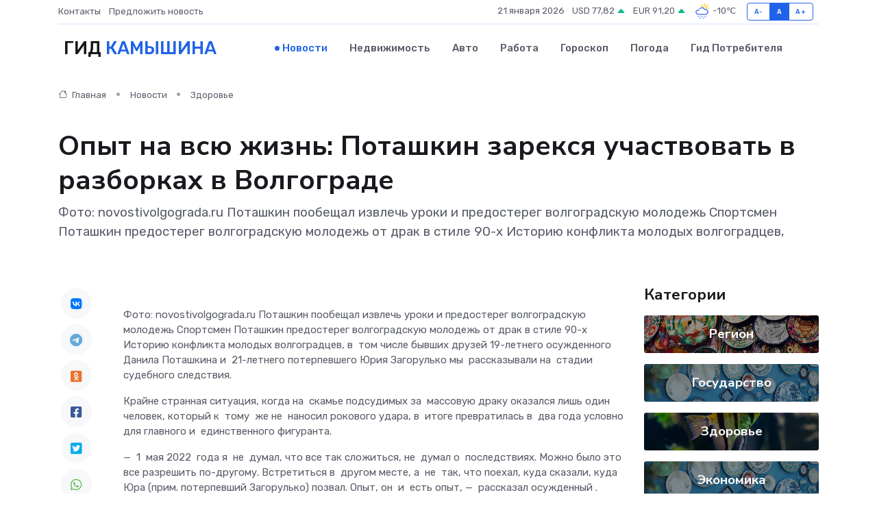

--- FILE ---
content_type: text/html; charset=UTF-8
request_url: https://kamyshin-gid.ru/news/zdorove/opyt-na-vsyu-zhizn-potashkin-zareksya-uchastvovat-v-razborkah-v-volgograde.htm
body_size: 10136
content:
<!DOCTYPE html>
<html lang="ru">
<head>
	<meta charset="utf-8">
	<meta name="csrf-token" content="TlhEkVjhf3PFtP90Z5ZTD225DWbqAkbkLY2CNrOt">
    <meta http-equiv="X-UA-Compatible" content="IE=edge">
    <meta name="viewport" content="width=device-width, initial-scale=1">
    <title>Опыт на всю жизнь: Поташкин зарекся участвовать в разборках в Волгограде - новости Камышина</title>
    <meta name="description" property="description" content="Фото: novostivolgograda.ru Поташкин пообещал извлечь уроки и&nbsp;предостерег волгоградскую молодежь Спортсмен Поташкин предостерег волгоградскую молодежь от&nbsp;драк в&nbsp;стиле 90-х Историю конфликта молодых волгоградцев,">
    
    <meta property="fb:pages" content="105958871990207" />
    <link rel="shortcut icon" type="image/x-icon" href="https://kamyshin-gid.ru/favicon.svg">
    <link rel="canonical" href="https://kamyshin-gid.ru/news/zdorove/opyt-na-vsyu-zhizn-potashkin-zareksya-uchastvovat-v-razborkah-v-volgograde.htm">
    <link rel="preconnect" href="https://fonts.gstatic.com">
    <link rel="dns-prefetch" href="https://fonts.googleapis.com">
    <link rel="dns-prefetch" href="https://pagead2.googlesyndication.com">
    <link rel="dns-prefetch" href="https://res.cloudinary.com">
    <link href="https://fonts.googleapis.com/css2?family=Nunito+Sans:wght@400;700&family=Rubik:wght@400;500;700&display=swap" rel="stylesheet">
    <link rel="stylesheet" type="text/css" href="https://kamyshin-gid.ru/assets/font-awesome/css/all.min.css">
    <link rel="stylesheet" type="text/css" href="https://kamyshin-gid.ru/assets/bootstrap-icons/bootstrap-icons.css">
    <link rel="stylesheet" type="text/css" href="https://kamyshin-gid.ru/assets/tiny-slider/tiny-slider.css">
    <link rel="stylesheet" type="text/css" href="https://kamyshin-gid.ru/assets/glightbox/css/glightbox.min.css">
    <link rel="stylesheet" type="text/css" href="https://kamyshin-gid.ru/assets/plyr/plyr.css">
    <link id="style-switch" rel="stylesheet" type="text/css" href="https://kamyshin-gid.ru/assets/css/style.css">
    <link rel="stylesheet" type="text/css" href="https://kamyshin-gid.ru/assets/css/style2.css">

    <meta name="twitter:card" content="summary">
    <meta name="twitter:site" content="@mysite">
    <meta name="twitter:title" content="Опыт на всю жизнь: Поташкин зарекся участвовать в разборках в Волгограде - новости Камышина">
    <meta name="twitter:description" content="Фото: novostivolgograda.ru Поташкин пообещал извлечь уроки и&nbsp;предостерег волгоградскую молодежь Спортсмен Поташкин предостерег волгоградскую молодежь от&nbsp;драк в&nbsp;стиле 90-х Историю конфликта молодых волгоградцев,">
    <meta name="twitter:creator" content="@mysite">
    <meta name="twitter:image:src" content="https://kamyshin-gid.ru/images/logo.gif">
    <meta name="twitter:domain" content="kamyshin-gid.ru">
    <meta name="twitter:card" content="summary_large_image" /><meta name="twitter:image" content="https://kamyshin-gid.ru/images/logo.gif">

    <meta property="og:url" content="http://kamyshin-gid.ru/news/zdorove/opyt-na-vsyu-zhizn-potashkin-zareksya-uchastvovat-v-razborkah-v-volgograde.htm">
    <meta property="og:title" content="Опыт на всю жизнь: Поташкин зарекся участвовать в разборках в Волгограде - новости Камышина">
    <meta property="og:description" content="Фото: novostivolgograda.ru Поташкин пообещал извлечь уроки и&nbsp;предостерег волгоградскую молодежь Спортсмен Поташкин предостерег волгоградскую молодежь от&nbsp;драк в&nbsp;стиле 90-х Историю конфликта молодых волгоградцев,">
    <meta property="og:type" content="website">
    <meta property="og:image" content="https://kamyshin-gid.ru/images/logo.gif">
    <meta property="og:locale" content="ru_RU">
    <meta property="og:site_name" content="Гид Камышина">
    

    <link rel="image_src" href="https://kamyshin-gid.ru/images/logo.gif" />

    <link rel="alternate" type="application/rss+xml" href="https://kamyshin-gid.ru/feed" title="Камышин: гид, новости, афиша">
        <script async src="https://pagead2.googlesyndication.com/pagead/js/adsbygoogle.js"></script>
    <script>
        (adsbygoogle = window.adsbygoogle || []).push({
            google_ad_client: "ca-pub-0899253526956684",
            enable_page_level_ads: true
        });
    </script>
        
    
    
    
    <script>if (window.top !== window.self) window.top.location.replace(window.self.location.href);</script>
    <script>if(self != top) { top.location=document.location;}</script>

<!-- Google tag (gtag.js) -->
<script async src="https://www.googletagmanager.com/gtag/js?id=G-71VQP5FD0J"></script>
<script>
  window.dataLayer = window.dataLayer || [];
  function gtag(){dataLayer.push(arguments);}
  gtag('js', new Date());

  gtag('config', 'G-71VQP5FD0J');
</script>
</head>
<body>
<script type="text/javascript" > (function(m,e,t,r,i,k,a){m[i]=m[i]||function(){(m[i].a=m[i].a||[]).push(arguments)}; m[i].l=1*new Date();k=e.createElement(t),a=e.getElementsByTagName(t)[0],k.async=1,k.src=r,a.parentNode.insertBefore(k,a)}) (window, document, "script", "https://mc.yandex.ru/metrika/tag.js", "ym"); ym(54007291, "init", {}); ym(86840228, "init", { clickmap:true, trackLinks:true, accurateTrackBounce:true, webvisor:true });</script> <noscript><div><img src="https://mc.yandex.ru/watch/54007291" style="position:absolute; left:-9999px;" alt="" /><img src="https://mc.yandex.ru/watch/86840228" style="position:absolute; left:-9999px;" alt="" /></div></noscript>
<script type="text/javascript">
    new Image().src = "//counter.yadro.ru/hit?r"+escape(document.referrer)+((typeof(screen)=="undefined")?"":";s"+screen.width+"*"+screen.height+"*"+(screen.colorDepth?screen.colorDepth:screen.pixelDepth))+";u"+escape(document.URL)+";h"+escape(document.title.substring(0,150))+";"+Math.random();
</script>
<!-- Rating@Mail.ru counter -->
<script type="text/javascript">
var _tmr = window._tmr || (window._tmr = []);
_tmr.push({id: "3138453", type: "pageView", start: (new Date()).getTime()});
(function (d, w, id) {
  if (d.getElementById(id)) return;
  var ts = d.createElement("script"); ts.type = "text/javascript"; ts.async = true; ts.id = id;
  ts.src = "https://top-fwz1.mail.ru/js/code.js";
  var f = function () {var s = d.getElementsByTagName("script")[0]; s.parentNode.insertBefore(ts, s);};
  if (w.opera == "[object Opera]") { d.addEventListener("DOMContentLoaded", f, false); } else { f(); }
})(document, window, "topmailru-code");
</script><noscript><div>
<img src="https://top-fwz1.mail.ru/counter?id=3138453;js=na" style="border:0;position:absolute;left:-9999px;" alt="Top.Mail.Ru" />
</div></noscript>
<!-- //Rating@Mail.ru counter -->

<header class="navbar-light navbar-sticky header-static">
    <div class="navbar-top d-none d-lg-block small">
        <div class="container">
            <div class="d-md-flex justify-content-between align-items-center my-1">
                <!-- Top bar left -->
                <ul class="nav">
                    <li class="nav-item">
                        <a class="nav-link ps-0" href="https://kamyshin-gid.ru/contacts">Контакты</a>
                    </li>
                    <li class="nav-item">
                        <a class="nav-link ps-0" href="https://kamyshin-gid.ru/sendnews">Предложить новость</a>
                    </li>
                    
                </ul>
                <!-- Top bar right -->
                <div class="d-flex align-items-center">
                    
                    <ul class="list-inline mb-0 text-center text-sm-end me-3">
						<li class="list-inline-item">
							<span>21 января 2026</span>
						</li>
                        <li class="list-inline-item">
                            <a class="nav-link px-0" href="https://kamyshin-gid.ru/currency">
                                <span>USD 77,82 <i class="bi bi-caret-up-fill text-success"></i></span>
                            </a>
						</li>
                        <li class="list-inline-item">
                            <a class="nav-link px-0" href="https://kamyshin-gid.ru/currency">
                                <span>EUR 91,20 <i class="bi bi-caret-up-fill text-success"></i></span>
                            </a>
						</li>
						<li class="list-inline-item">
                            <a class="nav-link px-0" href="https://kamyshin-gid.ru/pogoda">
                                <svg xmlns="http://www.w3.org/2000/svg" width="25" height="25" viewBox="0 0 30 30"><path fill="#315EFB" d="M18 26a1 1 0 1 0 0 2 1 1 0 0 0 0-2m-6 0a1 1 0 1 0 0 2 1 1 0 0 0 0-2m9-3a1 1 0 1 0 0 2 1 1 0 0 0 0-2m-6 0a1 1 0 1 0 0 2 1 1 0 0 0 0-2m-5 1a1 1 0 1 1-2 0 1 1 0 0 1 2 0zM0 0v30V0zm30 0v30V0zm-4.964 13.066a4.948 4.948 0 0 1 0 5.868A4.99 4.99 0 0 1 20.99 21H8.507a4.49 4.49 0 0 1-3.64-1.86 4.458 4.458 0 0 1 0-5.281A4.491 4.491 0 0 1 8.506 12c.686 0 1.37.159 1.996.473a.5.5 0 0 1 .16.766l-.33.399a.502.502 0 0 1-.598.132 2.976 2.976 0 0 0-3.346.608 3.007 3.007 0 0 0 .334 4.532c.527.396 1.177.59 1.836.59H20.94a3.54 3.54 0 0 0 2.163-.711 3.497 3.497 0 0 0 1.358-3.206 3.45 3.45 0 0 0-.706-1.727A3.486 3.486 0 0 0 20.99 12.5c-.07 0-.138.016-.208.02-.328.02-.645.085-.947.192a.496.496 0 0 1-.63-.287 4.637 4.637 0 0 0-.445-.874 4.495 4.495 0 0 0-.584-.733A4.461 4.461 0 0 0 14.998 9.5a4.46 4.46 0 0 0-3.177 1.318 2.326 2.326 0 0 0-.135.147.5.5 0 0 1-.592.131 5.78 5.78 0 0 0-.453-.19.5.5 0 0 1-.21-.79A5.97 5.97 0 0 1 14.998 8a5.97 5.97 0 0 1 4.237 1.757c.398.399.704.85.966 1.319.262-.042.525-.076.79-.076a4.99 4.99 0 0 1 4.045 2.066zM0 0v30V0zm30 0v30V0z"></path><path fill="#FFC000" d="M25.335 3.313a.5.5 0 0 0-.708 0l-1.414 1.414a.5.5 0 0 0 0 .707l.354.353a.5.5 0 0 0 .707 0l1.413-1.414a.5.5 0 0 0 0-.707l-.352-.353zm-10.958 0a.5.5 0 0 0-.708 0l-.353.353a.5.5 0 0 0 0 .707l1.414 1.414a.5.5 0 0 0 .707 0l.354-.353a.5.5 0 0 0 0-.707l-1.414-1.414zM25.501 8.75a.5.5 0 0 0-.5.5v.5a.5.5 0 0 0 .5.5h2a.5.5 0 0 0 .499-.5v-.5a.5.5 0 0 0-.5-.5h-2zM19.25 1a.5.5 0 0 0-.499.5v2a.5.5 0 0 0 .5.5h.5a.5.5 0 0 0 .5-.5v-2a.5.5 0 0 0-.5-.5h-.5zm-3.98 7.025C15.883 6.268 17.536 5 19.5 5A4.5 4.5 0 0 1 24 9.5c0 .784-.22 1.511-.572 2.153a4.997 4.997 0 0 0-1.406-.542A2.976 2.976 0 0 0 22.5 9.5c0-1.655-1.346-3-3-3a3 3 0 0 0-2.74 1.791 5.994 5.994 0 0 0-1.49-.266zM0 0v30V0zm30 0v30V0z"></path></svg>
                                <span>-10&#8451;</span>
                            </a>
						</li>
					</ul>

                    <!-- Font size accessibility START -->
                    <div class="btn-group me-2" role="group" aria-label="font size changer">
                        <input type="radio" class="btn-check" name="fntradio" id="font-sm">
                        <label class="btn btn-xs btn-outline-primary mb-0" for="font-sm">A-</label>

                        <input type="radio" class="btn-check" name="fntradio" id="font-default" checked>
                        <label class="btn btn-xs btn-outline-primary mb-0" for="font-default">A</label>

                        <input type="radio" class="btn-check" name="fntradio" id="font-lg">
                        <label class="btn btn-xs btn-outline-primary mb-0" for="font-lg">A+</label>
                    </div>

                    
                </div>
            </div>
            <!-- Divider -->
            <div class="border-bottom border-2 border-primary opacity-1"></div>
        </div>
    </div>

    <!-- Logo Nav START -->
    <nav class="navbar navbar-expand-lg">
        <div class="container">
            <!-- Logo START -->
            <a class="navbar-brand" href="https://kamyshin-gid.ru" style="text-align: end;">
                
                			<span class="ms-2 fs-3 text-uppercase fw-normal">Гид <span style="color: #2163e8;">Камышина</span></span>
                            </a>
            <!-- Logo END -->

            <!-- Responsive navbar toggler -->
            <button class="navbar-toggler ms-auto" type="button" data-bs-toggle="collapse"
                data-bs-target="#navbarCollapse" aria-controls="navbarCollapse" aria-expanded="false"
                aria-label="Toggle navigation">
                <span class="text-body h6 d-none d-sm-inline-block">Menu</span>
                <span class="navbar-toggler-icon"></span>
            </button>

            <!-- Main navbar START -->
            <div class="collapse navbar-collapse" id="navbarCollapse">
                <ul class="navbar-nav navbar-nav-scroll mx-auto">
                                        <li class="nav-item"> <a class="nav-link active" href="https://kamyshin-gid.ru/news">Новости</a></li>
                                        <li class="nav-item"> <a class="nav-link" href="https://kamyshin-gid.ru/realty">Недвижимость</a></li>
                                        <li class="nav-item"> <a class="nav-link" href="https://kamyshin-gid.ru/auto">Авто</a></li>
                                        <li class="nav-item"> <a class="nav-link" href="https://kamyshin-gid.ru/job">Работа</a></li>
                                        <li class="nav-item"> <a class="nav-link" href="https://kamyshin-gid.ru/horoscope">Гороскоп</a></li>
                                        <li class="nav-item"> <a class="nav-link" href="https://kamyshin-gid.ru/pogoda">Погода</a></li>
                                        <li class="nav-item"> <a class="nav-link" href="https://kamyshin-gid.ru/poleznoe">Гид потребителя</a></li>
                                    </ul>
            </div>
            <!-- Main navbar END -->

            
        </div>
    </nav>
    <!-- Logo Nav END -->
</header>
    <main>
        <!-- =======================
                Main content START -->
        <section class="pt-3 pb-lg-5">
            <div class="container" data-sticky-container>
                <div class="row">
                    <!-- Main Post START -->
                    <div class="col-lg-9">
                        <!-- Categorie Detail START -->
                        <div class="mb-4">
							<nav aria-label="breadcrumb" itemscope itemtype="http://schema.org/BreadcrumbList">
								<ol class="breadcrumb breadcrumb-dots">
									<li class="breadcrumb-item" itemprop="itemListElement" itemscope itemtype="http://schema.org/ListItem">
										<meta itemprop="name" content="Гид Камышина">
										<meta itemprop="position" content="1">
										<meta itemprop="item" content="https://kamyshin-gid.ru">
										<a itemprop="url" href="https://kamyshin-gid.ru">
										<i class="bi bi-house me-1"></i> Главная
										</a>
									</li>
									<li class="breadcrumb-item" itemprop="itemListElement" itemscope itemtype="http://schema.org/ListItem">
										<meta itemprop="name" content="Новости">
										<meta itemprop="position" content="2">
										<meta itemprop="item" content="https://kamyshin-gid.ru/news">
										<a itemprop="url" href="https://kamyshin-gid.ru/news"> Новости</a>
									</li>
									<li class="breadcrumb-item" aria-current="page" itemprop="itemListElement" itemscope itemtype="http://schema.org/ListItem">
										<meta itemprop="name" content="Здоровье">
										<meta itemprop="position" content="3">
										<meta itemprop="item" content="https://kamyshin-gid.ru/news/zdorove">
										<a itemprop="url" href="https://kamyshin-gid.ru/news/zdorove"> Здоровье</a>
									</li>
									<li aria-current="page" itemprop="itemListElement" itemscope itemtype="http://schema.org/ListItem">
									<meta itemprop="name" content="Опыт на всю жизнь: Поташкин зарекся участвовать в разборках в Волгограде">
									<meta itemprop="position" content="4" />
									<meta itemprop="item" content="https://kamyshin-gid.ru/news/zdorove/opyt-na-vsyu-zhizn-potashkin-zareksya-uchastvovat-v-razborkah-v-volgograde.htm">
									</li>
								</ol>
							</nav>
						
                        </div>
                    </div>
                </div>
                <div class="row align-items-center">
                                                        <!-- Content -->
                    <div class="col-md-12 mt-4 mt-md-0">
                                            <h1 class="display-6">Опыт на всю жизнь: Поташкин зарекся участвовать в разборках в Волгограде</h1>
                        <p class="lead">Фото: novostivolgograda.ru Поташкин пообещал извлечь уроки и&nbsp;предостерег волгоградскую молодежь Спортсмен Поташкин предостерег волгоградскую молодежь от&nbsp;драк в&nbsp;стиле 90-х

Историю конфликта молодых волгоградцев,</p>
                    </div>
				                                    </div>
            </div>
        </section>
        <!-- =======================
        Main START -->
        <section class="pt-0">
            <div class="container position-relative" data-sticky-container>
                <div class="row">
                    <!-- Left sidebar START -->
                    <div class="col-md-1">
                        <div class="text-start text-lg-center mb-5" data-sticky data-margin-top="80" data-sticky-for="767">
                            <style>
                                .fa-vk::before {
                                    color: #07f;
                                }
                                .fa-telegram::before {
                                    color: #64a9dc;
                                }
                                .fa-facebook-square::before {
                                    color: #3b5998;
                                }
                                .fa-odnoklassniki-square::before {
                                    color: #eb722e;
                                }
                                .fa-twitter-square::before {
                                    color: #00aced;
                                }
                                .fa-whatsapp::before {
                                    color: #65bc54;
                                }
                                .fa-viber::before {
                                    color: #7b519d;
                                }
                                .fa-moimir svg {
                                    background-color: #168de2;
                                    height: 18px;
                                    width: 18px;
                                    background-size: 18px 18px;
                                    border-radius: 4px;
                                    margin-bottom: 2px;
                                }
                            </style>
                            <ul class="nav text-white-force">
                                <li class="nav-item">
                                    <a class="nav-link icon-md rounded-circle m-1 p-0 fs-5 bg-light" href="https://vk.com/share.php?url=https://kamyshin-gid.ru/news/zdorove/opyt-na-vsyu-zhizn-potashkin-zareksya-uchastvovat-v-razborkah-v-volgograde.htm&title=Опыт на всю жизнь: Поташкин зарекся участвовать в разборках в Волгограде - новости Камышина&utm_source=share" rel="nofollow" target="_blank">
                                        <i class="fab fa-vk align-middle text-body"></i>
                                    </a>
                                </li>
                                <li class="nav-item">
                                    <a class="nav-link icon-md rounded-circle m-1 p-0 fs-5 bg-light" href="https://t.me/share/url?url=https://kamyshin-gid.ru/news/zdorove/opyt-na-vsyu-zhizn-potashkin-zareksya-uchastvovat-v-razborkah-v-volgograde.htm&text=Опыт на всю жизнь: Поташкин зарекся участвовать в разборках в Волгограде - новости Камышина&utm_source=share" rel="nofollow" target="_blank">
                                        <i class="fab fa-telegram align-middle text-body"></i>
                                    </a>
                                </li>
                                <li class="nav-item">
                                    <a class="nav-link icon-md rounded-circle m-1 p-0 fs-5 bg-light" href="https://connect.ok.ru/offer?url=https://kamyshin-gid.ru/news/zdorove/opyt-na-vsyu-zhizn-potashkin-zareksya-uchastvovat-v-razborkah-v-volgograde.htm&title=Опыт на всю жизнь: Поташкин зарекся участвовать в разборках в Волгограде - новости Камышина&utm_source=share" rel="nofollow" target="_blank">
                                        <i class="fab fa-odnoklassniki-square align-middle text-body"></i>
                                    </a>
                                </li>
                                <li class="nav-item">
                                    <a class="nav-link icon-md rounded-circle m-1 p-0 fs-5 bg-light" href="https://www.facebook.com/sharer.php?src=sp&u=https://kamyshin-gid.ru/news/zdorove/opyt-na-vsyu-zhizn-potashkin-zareksya-uchastvovat-v-razborkah-v-volgograde.htm&title=Опыт на всю жизнь: Поташкин зарекся участвовать в разборках в Волгограде - новости Камышина&utm_source=share" rel="nofollow" target="_blank">
                                        <i class="fab fa-facebook-square align-middle text-body"></i>
                                    </a>
                                </li>
                                <li class="nav-item">
                                    <a class="nav-link icon-md rounded-circle m-1 p-0 fs-5 bg-light" href="https://twitter.com/intent/tweet?text=Опыт на всю жизнь: Поташкин зарекся участвовать в разборках в Волгограде - новости Камышина&url=https://kamyshin-gid.ru/news/zdorove/opyt-na-vsyu-zhizn-potashkin-zareksya-uchastvovat-v-razborkah-v-volgograde.htm&utm_source=share" rel="nofollow" target="_blank">
                                        <i class="fab fa-twitter-square align-middle text-body"></i>
                                    </a>
                                </li>
                                <li class="nav-item">
                                    <a class="nav-link icon-md rounded-circle m-1 p-0 fs-5 bg-light" href="https://api.whatsapp.com/send?text=Опыт на всю жизнь: Поташкин зарекся участвовать в разборках в Волгограде - новости Камышина https://kamyshin-gid.ru/news/zdorove/opyt-na-vsyu-zhizn-potashkin-zareksya-uchastvovat-v-razborkah-v-volgograde.htm&utm_source=share" rel="nofollow" target="_blank">
                                        <i class="fab fa-whatsapp align-middle text-body"></i>
                                    </a>
                                </li>
                                <li class="nav-item">
                                    <a class="nav-link icon-md rounded-circle m-1 p-0 fs-5 bg-light" href="viber://forward?text=Опыт на всю жизнь: Поташкин зарекся участвовать в разборках в Волгограде - новости Камышина https://kamyshin-gid.ru/news/zdorove/opyt-na-vsyu-zhizn-potashkin-zareksya-uchastvovat-v-razborkah-v-volgograde.htm&utm_source=share" rel="nofollow" target="_blank">
                                        <i class="fab fa-viber align-middle text-body"></i>
                                    </a>
                                </li>
                                <li class="nav-item">
                                    <a class="nav-link icon-md rounded-circle m-1 p-0 fs-5 bg-light" href="https://connect.mail.ru/share?url=https://kamyshin-gid.ru/news/zdorove/opyt-na-vsyu-zhizn-potashkin-zareksya-uchastvovat-v-razborkah-v-volgograde.htm&title=Опыт на всю жизнь: Поташкин зарекся участвовать в разборках в Волгограде - новости Камышина&utm_source=share" rel="nofollow" target="_blank">
                                        <i class="fab fa-moimir align-middle text-body"><svg viewBox='0 0 24 24' xmlns='http://www.w3.org/2000/svg'><path d='M8.889 9.667a1.333 1.333 0 100-2.667 1.333 1.333 0 000 2.667zm6.222 0a1.333 1.333 0 100-2.667 1.333 1.333 0 000 2.667zm4.77 6.108l-1.802-3.028a.879.879 0 00-1.188-.307.843.843 0 00-.313 1.166l.214.36a6.71 6.71 0 01-4.795 1.996 6.711 6.711 0 01-4.792-1.992l.217-.364a.844.844 0 00-.313-1.166.878.878 0 00-1.189.307l-1.8 3.028a.844.844 0 00.312 1.166.88.88 0 001.189-.307l.683-1.147a8.466 8.466 0 005.694 2.18 8.463 8.463 0 005.698-2.184l.685 1.151a.873.873 0 001.189.307.844.844 0 00.312-1.166z' fill='#FFF' fill-rule='evenodd'/></svg></i>
                                    </a>
                                </li>
                                
                            </ul>
                        </div>
                    </div>
                    <!-- Left sidebar END -->

                    <!-- Main Content START -->
                    <div class="col-md-10 col-lg-8 mb-5">
                        <div class="mb-4">
                                                    </div>
                        <div itemscope itemtype="http://schema.org/NewsArticle">
                            <meta itemprop="headline" content="Опыт на всю жизнь: Поташкин зарекся участвовать в разборках в Волгограде">
                            <meta itemprop="identifier" content="https://kamyshin-gid.ru/8402639">
                            <span itemprop="articleBody">Фото: novostivolgograda.ru

Поташкин пообещал извлечь уроки и&nbsp;предостерег волгоградскую молодежь

Спортсмен Поташкин предостерег волгоградскую молодежь от&nbsp;драк в&nbsp;стиле 90-х

<p> Историю конфликта молодых волгоградцев, в&nbsp; том числе бывших друзей 19-летнего осужденного Данила Поташкина и&nbsp; 21-летнего потерпевшего Юрия Загорулько мы&nbsp;   рассказывали   на&nbsp; стадии судебного следствия. </p>

<p> Крайне странная ситуация, когда на&nbsp; скамье подсудимых за&nbsp; массовую драку оказался лишь один человек, который к&nbsp; тому&nbsp; же не&nbsp; наносил рокового удара, в&nbsp; итоге превратилась в&nbsp; два года условно для главного и&nbsp; единственного фигуранта. </p>

—&nbsp;   1&nbsp; мая 2022&nbsp; года я&nbsp; не&nbsp; думал, что все так сложиться, не&nbsp; думал о&nbsp; последствиях. Можно было это все разрешить по-другому. Встретиться в&nbsp; другом месте, а&nbsp; не&nbsp; так, что поехал, куда сказали, куда Юра (прим. потерпевший Загорулько) позвал. Опыт, он&nbsp; и&nbsp; есть опыт,  —&nbsp; рассказал  осужденный  .

<p> Данила Поташкин предостерег волгоградскую молодежь от&nbsp; решения конфликтов силовым способом или от&nbsp; блатной романтики, как в&nbsp; сериале «Слово пацана». </p>

<p> Он&nbsp; призвал вести здоровый образ жизни, думать о&nbsp; собственной семье и&nbsp; не&nbsp; влезать в&nbsp; сомнительные истории, чтобы не&nbsp; нарваться на&nbsp; крупные проблемы, в&nbsp; том числе с&nbsp; законом. </p>

<p> Что&nbsp; же касается приговора, то&nbsp; он&nbsp; вступит в&nbsp; силу после апелляции, или&nbsp; же, если стороны не&nbsp; будут обжаловать его в&nbsp; облсуде. </p></span>
                        </div>
                                                                        <div><a href="https://novostivolgograda.ru/news/2024-01-22/opyt-na-vsyu-zhizn-potashkin-zareksya-uchastvovat-v-razborkah-v-volgograde-3158872" target="_blank" rel="author">Источник</a></div>
                                                                        <div class="col-12 mt-3"><a href="https://kamyshin-gid.ru/sendnews">Предложить новость</a></div>
                        <div class="col-12 mt-5">
                            <h2 class="my-3">Последние новости</h2>
                            <div class="row gy-4">
                                <!-- Card item START -->
<div class="col-sm-6">
    <div class="card" itemscope="" itemtype="http://schema.org/BlogPosting">
        <!-- Card img -->
        <div class="position-relative">
                        <img class="card-img" src="https://res.cloudinary.com/dw63vdicp/image/upload/c_fill,w_420,h_315,q_auto,g_face/egjwztszuny0bdiebwwm" alt="В Жирновске ощущается приближение Дня Победы?" itemprop="image">
                    </div>
        <div class="card-body px-0 pt-3" itemprop="name">
            <h4 class="card-title" itemprop="headline"><a href="https://kamyshin-gid.ru/news/region/v-zhirnovske-oschuschaetsya-priblizhenie-dnya-pobedy.htm"
                    class="btn-link text-reset fw-bold" itemprop="url">В Жирновске ощущается приближение Дня Победы?</a></h4>
            <p class="card-text" itemprop="articleBody">Всего месяц остался до празднования юбилейной даты, 80- летия Победы советского народа в самой кровопролитной в истории страны войне.</p>
        </div>
        <meta itemprop="author" content="Редактор"/>
        <meta itemscope itemprop="mainEntityOfPage" itemType="https://schema.org/WebPage" itemid="https://kamyshin-gid.ru/news/region/v-zhirnovske-oschuschaetsya-priblizhenie-dnya-pobedy.htm"/>
        <meta itemprop="dateModified" content="2025-04-06"/>
        <meta itemprop="datePublished" content="2025-04-06"/>
    </div>
</div>
<!-- Card item END -->
<!-- Card item START -->
<div class="col-sm-6">
    <div class="card" itemscope="" itemtype="http://schema.org/BlogPosting">
        <!-- Card img -->
        <div class="position-relative">
                        <img class="card-img" src="https://res.cloudinary.com/dw63vdicp/image/upload/c_fill,w_420,h_315,q_auto,g_face/axu44t9uqnadozfaf53q" alt="Пересыхание рек Волгоградской области связали с массовым использованием воды для полей и теплиц" itemprop="image">
                    </div>
        <div class="card-body px-0 pt-3" itemprop="name">
            <h4 class="card-title" itemprop="headline"><a href="https://kamyshin-gid.ru/news/politika/peresyhanie-rek-volgogradskoy-oblasti-svyazali-s-massovym-ispolzovaniem-vody-dlya-poley-i-teplic.htm"
                    class="btn-link text-reset fw-bold" itemprop="url">Пересыхание рек Волгоградской области связали с массовым использованием воды для полей и теплиц</a></h4>
            <p class="card-text" itemprop="articleBody">В Волгоградской области большинство малых рек представляет собой цепочку пересыхающих плесов длиной 5-20 метров.</p>
        </div>
        <meta itemprop="author" content="Редактор"/>
        <meta itemscope itemprop="mainEntityOfPage" itemType="https://schema.org/WebPage" itemid="https://kamyshin-gid.ru/news/politika/peresyhanie-rek-volgogradskoy-oblasti-svyazali-s-massovym-ispolzovaniem-vody-dlya-poley-i-teplic.htm"/>
        <meta itemprop="dateModified" content="2025-04-06"/>
        <meta itemprop="datePublished" content="2025-04-06"/>
    </div>
</div>
<!-- Card item END -->
<!-- Card item START -->
<div class="col-sm-6">
    <div class="card" itemscope="" itemtype="http://schema.org/BlogPosting">
        <!-- Card img -->
        <div class="position-relative">
                        <img class="card-img" src="https://res.cloudinary.com/dw63vdicp/image/upload/c_fill,w_420,h_315,q_auto,g_face/jlctutsteurj0ihgbi07" alt="В Камышине создадут учебно-консультационные пункты по гражданской обороне" itemprop="image">
                    </div>
        <div class="card-body px-0 pt-3" itemprop="name">
            <h4 class="card-title" itemprop="headline"><a href="https://kamyshin-gid.ru/news/politika/v-kamyshine-sozdadut-uchebno-konsultacionnye-punkty-po-grazhdanskoy-oborone.htm"
                    class="btn-link text-reset fw-bold" itemprop="url">В Камышине создадут учебно-консультационные пункты по гражданской обороне</a></h4>
            <p class="card-text" itemprop="articleBody">Глава Камышина Станислав Зинченко подписал постановление «О создании учебно-консультационных пунктов по гражданской обороне на территории города».</p>
        </div>
        <meta itemprop="author" content="Редактор"/>
        <meta itemscope itemprop="mainEntityOfPage" itemType="https://schema.org/WebPage" itemid="https://kamyshin-gid.ru/news/politika/v-kamyshine-sozdadut-uchebno-konsultacionnye-punkty-po-grazhdanskoy-oborone.htm"/>
        <meta itemprop="dateModified" content="2025-04-06"/>
        <meta itemprop="datePublished" content="2025-04-06"/>
    </div>
</div>
<!-- Card item END -->
<!-- Card item START -->
<div class="col-sm-6">
    <div class="card" itemscope="" itemtype="http://schema.org/BlogPosting">
        <!-- Card img -->
        <div class="position-relative">
            <img class="card-img" src="https://res.cloudinary.com/dzttx7cpc/image/upload/c_fill,w_420,h_315,q_auto,g_face/r7veu3ey8cqaawwwsw5m" alt="Пошаговое руководство: как грамотно оформить первый микрозайм" itemprop="image">
        </div>
        <div class="card-body px-0 pt-3" itemprop="name">
            <h4 class="card-title" itemprop="headline"><a href="https://simferopol-gid.ru/news/ekonomika/poshagovoe-rukovodstvo-kak-gramotno-oformit-pervyy-mikrozaym.htm" class="btn-link text-reset fw-bold" itemprop="url">Пошаговое руководство: как грамотно оформить первый микрозайм</a></h4>
            <p class="card-text" itemprop="articleBody">Как взять кредит с умом и не пожалеть об этом спустя пару месяцев</p>
        </div>
        <meta itemprop="author" content="Редактор"/>
        <meta itemscope itemprop="mainEntityOfPage" itemType="https://schema.org/WebPage" itemid="https://simferopol-gid.ru/news/ekonomika/poshagovoe-rukovodstvo-kak-gramotno-oformit-pervyy-mikrozaym.htm"/>
        <meta itemprop="dateModified" content="2026-01-21"/>
        <meta itemprop="datePublished" content="2026-01-21"/>
    </div>
</div>
<!-- Card item END -->
                            </div>
                        </div>
						<div class="col-12 bg-primary bg-opacity-10 p-2 mt-3 rounded">
							На этом сайте представлены актуальные варианты, чтобы <a href="https://naberezhnye-chelny-gid.ru/realty">снять квартиру в Набережных Челнах</a> на выгодных условиях
						</div>
                        <!-- Comments START -->
                        <div class="mt-5">
                            <h3>Комментарии (0)</h3>
                        </div>
                        <!-- Comments END -->
                        <!-- Reply START -->
                        <div>
                            <h3>Добавить комментарий</h3>
                            <small>Ваш email не публикуется. Обязательные поля отмечены *</small>
                            <form class="row g-3 mt-2">
                                <div class="col-md-6">
                                    <label class="form-label">Имя *</label>
                                    <input type="text" class="form-control" aria-label="First name">
                                </div>
                                <div class="col-md-6">
                                    <label class="form-label">Email *</label>
                                    <input type="email" class="form-control">
                                </div>
                                <div class="col-12">
                                    <label class="form-label">Текст комментария *</label>
                                    <textarea class="form-control" rows="3"></textarea>
                                </div>
                                <div class="col-12">
                                    <button type="submit" class="btn btn-primary">Оставить комментарий</button>
                                </div>
                            </form>
                        </div>
                        <!-- Reply END -->
                    </div>
                    <!-- Main Content END -->
                    <!-- Right sidebar START -->
                    <div class="col-lg-3 d-none d-lg-block">
                        <div data-sticky data-margin-top="80" data-sticky-for="991">
                            <!-- Categories -->
                            <div>
                                <h4 class="mb-3">Категории</h4>
                                                                    <!-- Category item -->
                                    <div class="text-center mb-3 card-bg-scale position-relative overflow-hidden rounded"
                                        style="background-image:url(https://kamyshin-gid.ru/assets/images/blog/4by3/04.jpg); background-position: center left; background-size: cover;">
                                        <div class="bg-dark-overlay-4 p-3">
                                            <a href="https://kamyshin-gid.ru/news/region"
                                                class="stretched-link btn-link fw-bold text-white h5">Регион</a>
                                        </div>
                                    </div>
                                                                    <!-- Category item -->
                                    <div class="text-center mb-3 card-bg-scale position-relative overflow-hidden rounded"
                                        style="background-image:url(https://kamyshin-gid.ru/assets/images/blog/4by3/02.jpg); background-position: center left; background-size: cover;">
                                        <div class="bg-dark-overlay-4 p-3">
                                            <a href="https://kamyshin-gid.ru/news/gosudarstvo"
                                                class="stretched-link btn-link fw-bold text-white h5">Государство</a>
                                        </div>
                                    </div>
                                                                    <!-- Category item -->
                                    <div class="text-center mb-3 card-bg-scale position-relative overflow-hidden rounded"
                                        style="background-image:url(https://kamyshin-gid.ru/assets/images/blog/4by3/06.jpg); background-position: center left; background-size: cover;">
                                        <div class="bg-dark-overlay-4 p-3">
                                            <a href="https://kamyshin-gid.ru/news/zdorove"
                                                class="stretched-link btn-link fw-bold text-white h5">Здоровье</a>
                                        </div>
                                    </div>
                                                                    <!-- Category item -->
                                    <div class="text-center mb-3 card-bg-scale position-relative overflow-hidden rounded"
                                        style="background-image:url(https://kamyshin-gid.ru/assets/images/blog/4by3/02.jpg); background-position: center left; background-size: cover;">
                                        <div class="bg-dark-overlay-4 p-3">
                                            <a href="https://kamyshin-gid.ru/news/ekonomika"
                                                class="stretched-link btn-link fw-bold text-white h5">Экономика</a>
                                        </div>
                                    </div>
                                                                    <!-- Category item -->
                                    <div class="text-center mb-3 card-bg-scale position-relative overflow-hidden rounded"
                                        style="background-image:url(https://kamyshin-gid.ru/assets/images/blog/4by3/08.jpg); background-position: center left; background-size: cover;">
                                        <div class="bg-dark-overlay-4 p-3">
                                            <a href="https://kamyshin-gid.ru/news/politika"
                                                class="stretched-link btn-link fw-bold text-white h5">Политика</a>
                                        </div>
                                    </div>
                                                                    <!-- Category item -->
                                    <div class="text-center mb-3 card-bg-scale position-relative overflow-hidden rounded"
                                        style="background-image:url(https://kamyshin-gid.ru/assets/images/blog/4by3/09.jpg); background-position: center left; background-size: cover;">
                                        <div class="bg-dark-overlay-4 p-3">
                                            <a href="https://kamyshin-gid.ru/news/nauka-i-obrazovanie"
                                                class="stretched-link btn-link fw-bold text-white h5">Наука и Образование</a>
                                        </div>
                                    </div>
                                                                    <!-- Category item -->
                                    <div class="text-center mb-3 card-bg-scale position-relative overflow-hidden rounded"
                                        style="background-image:url(https://kamyshin-gid.ru/assets/images/blog/4by3/04.jpg); background-position: center left; background-size: cover;">
                                        <div class="bg-dark-overlay-4 p-3">
                                            <a href="https://kamyshin-gid.ru/news/proisshestviya"
                                                class="stretched-link btn-link fw-bold text-white h5">Происшествия</a>
                                        </div>
                                    </div>
                                                                    <!-- Category item -->
                                    <div class="text-center mb-3 card-bg-scale position-relative overflow-hidden rounded"
                                        style="background-image:url(https://kamyshin-gid.ru/assets/images/blog/4by3/09.jpg); background-position: center left; background-size: cover;">
                                        <div class="bg-dark-overlay-4 p-3">
                                            <a href="https://kamyshin-gid.ru/news/religiya"
                                                class="stretched-link btn-link fw-bold text-white h5">Религия</a>
                                        </div>
                                    </div>
                                                                    <!-- Category item -->
                                    <div class="text-center mb-3 card-bg-scale position-relative overflow-hidden rounded"
                                        style="background-image:url(https://kamyshin-gid.ru/assets/images/blog/4by3/02.jpg); background-position: center left; background-size: cover;">
                                        <div class="bg-dark-overlay-4 p-3">
                                            <a href="https://kamyshin-gid.ru/news/kultura"
                                                class="stretched-link btn-link fw-bold text-white h5">Культура</a>
                                        </div>
                                    </div>
                                                                    <!-- Category item -->
                                    <div class="text-center mb-3 card-bg-scale position-relative overflow-hidden rounded"
                                        style="background-image:url(https://kamyshin-gid.ru/assets/images/blog/4by3/07.jpg); background-position: center left; background-size: cover;">
                                        <div class="bg-dark-overlay-4 p-3">
                                            <a href="https://kamyshin-gid.ru/news/sport"
                                                class="stretched-link btn-link fw-bold text-white h5">Спорт</a>
                                        </div>
                                    </div>
                                                                    <!-- Category item -->
                                    <div class="text-center mb-3 card-bg-scale position-relative overflow-hidden rounded"
                                        style="background-image:url(https://kamyshin-gid.ru/assets/images/blog/4by3/04.jpg); background-position: center left; background-size: cover;">
                                        <div class="bg-dark-overlay-4 p-3">
                                            <a href="https://kamyshin-gid.ru/news/obschestvo"
                                                class="stretched-link btn-link fw-bold text-white h5">Общество</a>
                                        </div>
                                    </div>
                                                            </div>
                        </div>
                    </div>
                    <!-- Right sidebar END -->
                </div>
        </section>
    </main>
<footer class="bg-dark pt-5">
    
    <!-- Footer copyright START -->
    <div class="bg-dark-overlay-3 mt-5">
        <div class="container">
            <div class="row align-items-center justify-content-md-between py-4">
                <div class="col-md-6">
                    <!-- Copyright -->
                    <div class="text-center text-md-start text-primary-hover text-muted">
                        &#169;2026 Камышин. Все права защищены.
                    </div>
                </div>
                
            </div>
        </div>
    </div>
    <!-- Footer copyright END -->
    <script type="application/ld+json">
        {"@context":"https:\/\/schema.org","@type":"Organization","name":"\u041a\u0430\u043c\u044b\u0448\u0438\u043d - \u0433\u0438\u0434, \u043d\u043e\u0432\u043e\u0441\u0442\u0438, \u0430\u0444\u0438\u0448\u0430","url":"https:\/\/kamyshin-gid.ru","sameAs":["https:\/\/vk.com\/public208053459","https:\/\/t.me\/kamyshin_gid"]}
    </script>
</footer>
<!-- Back to top -->
<div class="back-top"><i class="bi bi-arrow-up-short"></i></div>
<script src="https://kamyshin-gid.ru/assets/bootstrap/js/bootstrap.bundle.min.js"></script>
<script src="https://kamyshin-gid.ru/assets/tiny-slider/tiny-slider.js"></script>
<script src="https://kamyshin-gid.ru/assets/sticky-js/sticky.min.js"></script>
<script src="https://kamyshin-gid.ru/assets/glightbox/js/glightbox.min.js"></script>
<script src="https://kamyshin-gid.ru/assets/plyr/plyr.js"></script>
<script src="https://kamyshin-gid.ru/assets/js/functions.js"></script>
<script src="https://yastatic.net/share2/share.js" async></script>
<script defer src="https://static.cloudflareinsights.com/beacon.min.js/vcd15cbe7772f49c399c6a5babf22c1241717689176015" integrity="sha512-ZpsOmlRQV6y907TI0dKBHq9Md29nnaEIPlkf84rnaERnq6zvWvPUqr2ft8M1aS28oN72PdrCzSjY4U6VaAw1EQ==" data-cf-beacon='{"version":"2024.11.0","token":"2bf9abfd2cb8449aa93d00b7c0071f12","r":1,"server_timing":{"name":{"cfCacheStatus":true,"cfEdge":true,"cfExtPri":true,"cfL4":true,"cfOrigin":true,"cfSpeedBrain":true},"location_startswith":null}}' crossorigin="anonymous"></script>
</body>
</html>


--- FILE ---
content_type: text/html; charset=utf-8
request_url: https://www.google.com/recaptcha/api2/aframe
body_size: 264
content:
<!DOCTYPE HTML><html><head><meta http-equiv="content-type" content="text/html; charset=UTF-8"></head><body><script nonce="ifCF7cf-yEoDuw_IhtYy2g">/** Anti-fraud and anti-abuse applications only. See google.com/recaptcha */ try{var clients={'sodar':'https://pagead2.googlesyndication.com/pagead/sodar?'};window.addEventListener("message",function(a){try{if(a.source===window.parent){var b=JSON.parse(a.data);var c=clients[b['id']];if(c){var d=document.createElement('img');d.src=c+b['params']+'&rc='+(localStorage.getItem("rc::a")?sessionStorage.getItem("rc::b"):"");window.document.body.appendChild(d);sessionStorage.setItem("rc::e",parseInt(sessionStorage.getItem("rc::e")||0)+1);localStorage.setItem("rc::h",'1768977546855');}}}catch(b){}});window.parent.postMessage("_grecaptcha_ready", "*");}catch(b){}</script></body></html>